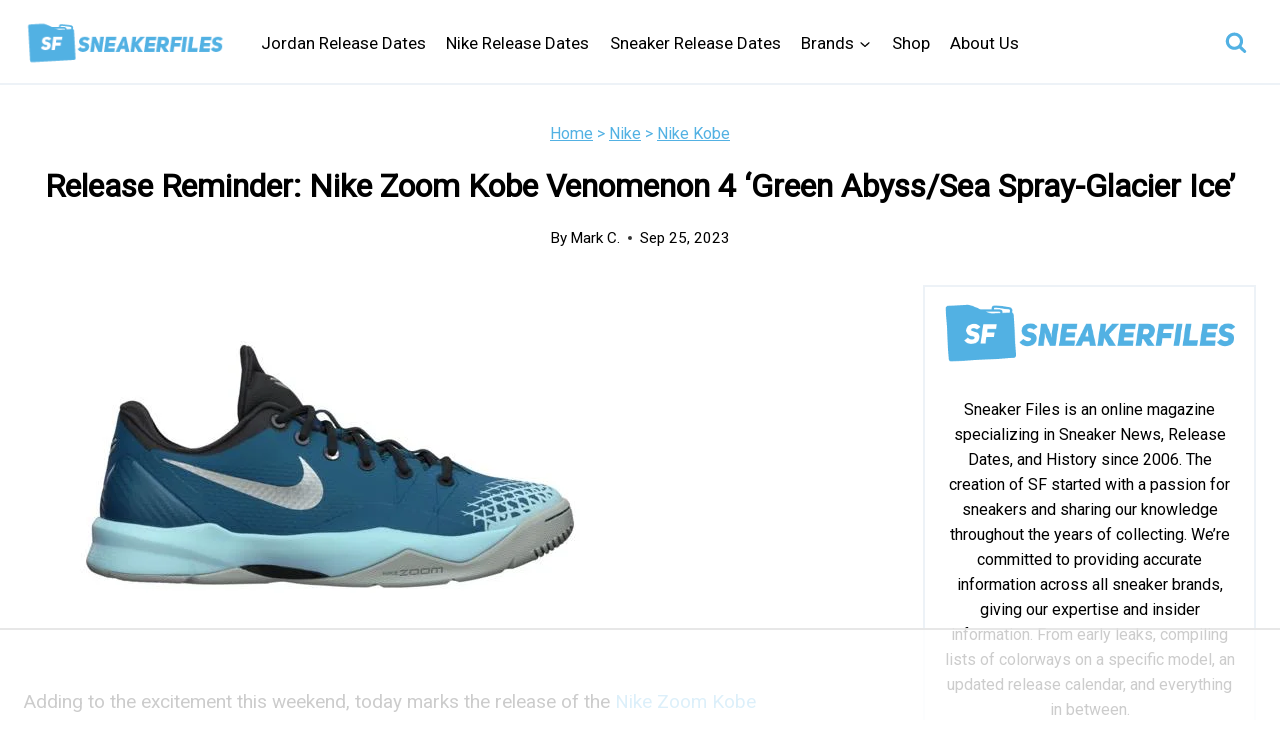

--- FILE ---
content_type: text/html
request_url: https://api.intentiq.com/profiles_engine/ProfilesEngineServlet?at=39&mi=10&dpi=936734067&pt=17&dpn=1&iiqidtype=2&iiqpcid=4b08c9f0-784e-4809-af6f-9e2bfafe794a&iiqpciddate=1768860229849&pcid=46cf16d6-ea2d-43d7-8b1c-70bdeb593d11&idtype=3&gdpr=0&japs=false&jaesc=0&jafc=0&jaensc=0&jsver=0.33&testGroup=A&source=pbjs&ABTestingConfigurationSource=group&abtg=A&vrref=https%3A%2F%2Fwww.sneakerfiles.com
body_size: 55
content:
{"abPercentage":97,"adt":1,"ct":2,"isOptedOut":false,"data":{"eids":[]},"dbsaved":"false","ls":true,"cttl":86400000,"abTestUuid":"g_4080bfad-4426-4a19-82cb-5b1f43b12d39","tc":9,"sid":-681242265}

--- FILE ---
content_type: text/html; charset=utf-8
request_url: https://www.google.com/recaptcha/api2/aframe
body_size: 266
content:
<!DOCTYPE HTML><html><head><meta http-equiv="content-type" content="text/html; charset=UTF-8"></head><body><script nonce="npEF26ZsdtNbTH04yfFwFA">/** Anti-fraud and anti-abuse applications only. See google.com/recaptcha */ try{var clients={'sodar':'https://pagead2.googlesyndication.com/pagead/sodar?'};window.addEventListener("message",function(a){try{if(a.source===window.parent){var b=JSON.parse(a.data);var c=clients[b['id']];if(c){var d=document.createElement('img');d.src=c+b['params']+'&rc='+(localStorage.getItem("rc::a")?sessionStorage.getItem("rc::b"):"");window.document.body.appendChild(d);sessionStorage.setItem("rc::e",parseInt(sessionStorage.getItem("rc::e")||0)+1);localStorage.setItem("rc::h",'1768860239671');}}}catch(b){}});window.parent.postMessage("_grecaptcha_ready", "*");}catch(b){}</script></body></html>

--- FILE ---
content_type: text/plain
request_url: https://rtb.openx.net/openrtbb/prebidjs
body_size: -228
content:
{"id":"124f197a-668b-4260-88b4-200455320d15","nbr":0}

--- FILE ---
content_type: text/plain
request_url: https://rtb.openx.net/openrtbb/prebidjs
body_size: -228
content:
{"id":"21268db9-dae7-4380-8464-12c2057ac29c","nbr":0}

--- FILE ---
content_type: text/plain
request_url: https://rtb.openx.net/openrtbb/prebidjs
body_size: -85
content:
{"id":"52aa5834-85ea-4058-a888-6ac6babee450","nbr":0}

--- FILE ---
content_type: text/plain
request_url: https://rtb.openx.net/openrtbb/prebidjs
body_size: -228
content:
{"id":"036c5883-585d-446a-98a5-2aa03601a721","nbr":0}

--- FILE ---
content_type: text/plain
request_url: https://rtb.openx.net/openrtbb/prebidjs
body_size: -228
content:
{"id":"ecacb19a-7393-46cc-a27b-3beb7e1471ca","nbr":0}

--- FILE ---
content_type: text/plain
request_url: https://rtb.openx.net/openrtbb/prebidjs
body_size: -228
content:
{"id":"1d0a59b3-6ac1-4198-83b4-bee84d588ca2","nbr":0}

--- FILE ---
content_type: text/plain; charset=utf-8
request_url: https://ads.adthrive.com/http-api/cv2
body_size: 12087
content:
{"om":["-1887486696798753024","-2240006365626029852","00eoh6e0","069bfc65-1a16-4b2e-a81a-558284c2170d","08189wfv","08298189wfv","08qi6o59","09118d8c-3557-4f49-baeb-291106f60d8e","0929829nj63","0929nj63","0RJBaLDmBmQ","0av741zl","0avwq2wa","0b0m8l4f","0cdd276e-30ef-46d9-b622-e005253a574e","0cpicd1q","0hly8ynw","0iyi1awv","0l4211251bbpm","0p7rptpw","0pycs8g7","0qo0m0qz","0qqb9a98","0r31j41j","0r6m6t7w","0sm4lr19","0uyv1734","1","1011_302_56651446","1011_302_56651538","1011_302_56651550","1011_302_56651580","1011_302_56652054","1011_302_57051366","1011_302_57055408","1011_302_57055555","1011_302_57055736","1011_302_57055970","1019_514444833","1028_8728253","10310289136970_462615155","10310289136970_462615833","10310289136970_462792722","10310289136970_462792978","10310289136970_579599993","10310289136970_594028899","10310289136970_594352012","10310289136970_686690145","10339421-5836009-0","10339426-5836008-0","1033_4827436","10797905","10812556","10877374","10ua7afe","110_576857699833602496","11142692","11212184","11421701","11472967","11509227","11526010","11526016","11560071","11641870","11837166","1185:1610326628","1185:1610326728","1185:1610326732","11896988","11928168","11928170","11928172","12010080","12010084","12010088","12151247","12174444","12219552","12219564","12219633","12219634","12441761","124843_8","124844_21","124848_7","124853_7","12491645","12491684","12552078","12850754","12850755","12850756","1453468","1512832d-2cf1-48a1-8974-64f018b66962","1610269202","1610326628","1610326728","1611092","16_553781221","16x7UEIxQu8","17_23391194","17_23391296","17_24104633","17_24104645","17_24104651","17_24104693","17_24104696","17_24104708","17_24104735","17_24632123","17_24683312","17_24683317","17_24683319","17_24696317","17_24696318","17_24696321","17_24696326","17_24696334","17_24696345","17_24766951","17_24766957","17_24766959","17_24766962","17_24766968","17_24766970","17_24766977","17_24766981","17_24766984","17_24766988","17_24767217","17_24767222","17_24767233","17_24767239","17_24767241","17_24767242","17_24767245","17_24767248","17_24767531","17_24767545","17_24767562","17c02ddb-05a2-4526-8129-6926d800982c","1834f5aa-6176-4ffb-b0ca-40394a648ea1","1891/84812","1891/84814","1dwefsfs","1p89hmtr","1zjn1epv","1zuc5d3f","1zx7wzcw","201672019","201735631","201735646","202430_200_EAAYACog7t9UKc5iyzOXBU.xMcbVRrAuHeIU5IyS9qdlP9IeJGUyBMfW1N0_","202430_200_EAAYACogIm3jX30jHExW.LZiMVanc.j-uV7dHZ7rh4K3PRdSnOAyBBuRK60_","202430_200_EAAYACogfp82etiOdza92P7KkqCzDPazG1s0NmTQfyLljZ.q7ScyBDr2wK8_","20421090_200_EAAYACogyy0RzHbkTBh30TNsrxZR28Ohi-3ey2rLnbQlrDDSVmQyBCEE070_","206_262592","206_501276","206_501420","206_549410","206_551337","2132:42375982","2132:42828302","2132:44129108","2132:44283562","2132:45327624","2132:45327630","2132:45596424","2132:45738982","2132:45871980","2132:45941257","2132:45999649","2132:45999652","2132:46038652","2132:46039090","2149:10868755","2149:12147059","2149:12151096","2149:12156461","2179:579593739337040696","2179:585139266317201118","2179:588366512778827143","2179:588463996220411211","2179:588837179414603875","2179:588969843258627169","2179:589318202881681006","2179:590157627360862445","2179:594033992319641821","222tsaq1","2249:581439030","2249:650628539","2249:657213025","2249:665899297429","2249:688592726","2249:688935337","2249:691914577","2249:691925891","2249:704061053","2249:704085924","226226132","2307:00eoh6e0","2307:0929nj63","2307:0b0m8l4f","2307:0hly8ynw","2307:0sm4lr19","2307:0uyv1734","2307:222tsaq1","2307:28u7c6ez","2307:2i8t2rx0","2307:2mokbgft","2307:35e0p0kr","2307:3o6augn1","2307:43jaxpr7","2307:45astvre","2307:4yevyu88","2307:53eajszx","2307:6uuea5j2","2307:74scwdnj","2307:76odrdws","2307:794di3me","2307:7cmeqmw8","2307:7ztkjhgq","2307:8fdfc014","2307:8orkh93v","2307:96srbype","2307:9krcxphu","2307:9nex8xyd","2307:9r15vock","2307:a566o9hb","2307:a7w365s6","2307:bj4kmsd6","2307:bjbhu0bk","2307:bkkzvxfz","2307:bu0fzuks","2307:c1hsjx06","2307:c2d7ypnt","2307:cki44jrm","2307:cv2huqwc","2307:dpjydwun","2307:ekv63n6v","2307:erdsqbfc","2307:f2u8e0cj","2307:fmmrtnw7","2307:fphs0z2t","2307:g749lgab","2307:hauz7f6h","2307:hc3zwvmz","2307:i4diz8fj","2307:j5l7lkp9","2307:jd035jgw","2307:jfh85vr4","2307:k28x0smd","2307:kecbwzbd","2307:khogx1r1","2307:kniwm2we","2307:l6b7c4hm","2307:ll8m2pwk","2307:lp37a2wq","2307:lu0m1szw","2307:mfsmf6ch","2307:mit1sryf","2307:np9yfx64","2307:nv5uhf1y","2307:ouycdkmq","2307:q0nt8p8d","2307:qchclse2","2307:qjfdr99f","2307:quk7w53j","2307:ralux098","2307:rifj41it","2307:rk5pkdan","2307:rnvjtx7r","2307:rup4bwce","2307:s2ahu2ae","2307:sk4ge5lf","2307:sslkianq","2307:tty470r7","2307:u2cc9kzv","2307:vb16gyzb","2307:vqqwz0z3","2307:w6xlb04q","2307:wt0wmo2s","2307:x59pvthe","2307:xe7etvhg","2307:z68m148x","2307:z8hcebyi","2307:zfexqyi5","2319_66419_9046626","23786238","23786257","238ba5f8-82e6-48d5-9eb9-c6d2b7e70c91","2409_15064_70_85445183","2409_15064_70_85808977","2409_15064_70_85808987","2409_15064_70_85808988","2409_15064_70_85809046","2409_25495_176_CR52092918","2409_25495_176_CR52092919","2409_25495_176_CR52092920","2409_25495_176_CR52092921","2409_25495_176_CR52092922","2409_25495_176_CR52092923","2409_25495_176_CR52092954","2409_25495_176_CR52092956","2409_25495_176_CR52092957","2409_25495_176_CR52092958","2409_25495_176_CR52092959","2409_25495_176_CR52150651","2409_25495_176_CR52153848","2409_25495_176_CR52153849","2409_25495_176_CR52175340","2409_25495_176_CR52178314","2409_25495_176_CR52178315","2409_25495_176_CR52178316","2409_25495_176_CR52186411","2409_25495_176_CR52188001","244435194","24598434","246453835","24694809","24732878","25048614","25048620","25_0l51bbpm","25_34tgtmqk","25_52qaclee","25_53v6aquw","25_87z6cimm","25_a1rkyh5o","25_bukxj5lt","25_cfnass1q","25_ctfvpw6w","25_fdos2pfx","25_fernzpfb","25_oiltskn6","25_sgaw7i5o","25_utberk8n","25_ynwg50ce","26210676","262592","2662_200562_8166422","2662_200562_8166427","2662_200562_8168475","2662_200562_8168520","2662_200562_8168537","2662_200562_8168586","2662_200562_8172720","2662_200562_8172724","2662_200562_8172741","2662_200562_8182931","2662_200562_8182933","2662_200562_8182952","2676:85480675","2676:85658619","2676:85802278","2676:85802280","2676:85807294","2676:85807305","2676:85807307","2676:85807308","2676:85807309","2676:85807318","2676:85807320","2676:85807335","2676:85807340","2676:85807343","2676:85807351","2676:86739554","2676:86739604","2676:86739708","2676:86894914","2709prc8","2711_64_12151096","2711_64_12151247","2711_64_12156461","2711_64_12160736","2715_9888_262592","2715_9888_542392","2760:176_CR52175340","2760:176_CR52190519","28925636","28929686","28933536","28u7c6ez","2939971","29402249","29414696","29414711","29414845","2974:8028046","2974:8166422","2974:8166427","2974:8168473","2974:8168475","2974:8168476","2974:8168479","2974:8168483","2974:8168537","2974:8168539","2974:8168540","2974:8168586","2974:8172725","2974:8172728","2974:8172738","2974:8172741","2974:8182933","29_695879908","29_695879924","29_696964702","2_206_554462","2_206_554472","2aqtjf3t","2eybxjpm","2f64fa45-4b94-458e-bdb6-cdb0627e0781","2fvr2ne7","2h298dl0sv1","2hdl0sv1","2i8t2rx0","2mokbgft","2qbp7g0b","2v2984qwpp9","2xlub49u","2yya934z","3018/8e73f1d5bcd44396bdd6b182c9956da9","3018/ee16719de4dbab0f5e19923cc86b3a22","3018/f8b80834e6ae612151953821a0a256ec","306_24104666","306_24104702","306_24696317","306_24696334","306_24732878","306_24766970","306_24766981","306_24767241","308_125203_15","308_125204_11","31334462","318294159","31qdo7ks","32288936","32j56hnc","33419345","33476571","33604508","33604871","33605023","33608612","33609357","33627671","33639785","34182009","3490:CR52092918","3490:CR52092920","3490:CR52092921","3490:CR52092923","3490:CR52178316","3490:CR52212685","3490:CR52212688","3490:CR52223710","3490:CR52223725","35e0p0kr","3658_136236_fphs0z2t","3658_138741_T26317748","3658_138741_T26317759","3658_15032_7ztkjhgq","3658_15032_bkkzvxfz","3658_15066_l6b7c4hm","3658_15106_jfh85vr4","3658_154624_z68m148x","3658_15866_96srbype","3658_203382_vtri9xns","3658_204350_vqqwz0z3","3658_22898_T26278394","3658_229286_kniwm2we","3658_582283_xe7etvhg","3658_603555_bj4kmsd6","3658_645323_q0nt8p8d","3658_67113_l2zwpdg7","3658_67113_rk5pkdan","3658_94590_T26225265","36_46_11063302","36_46_11125455","36_46_11472967","36_46_12151247","36_46_12156461","36_46_12160736","3702_139777_24765456","3702_139777_24765460","3702_139777_24765461","3702_139777_24765466","3702_139777_24765477","3702_139777_24765481","3702_139777_24765483","3702_139777_24765484","3702_139777_24765488","3702_139777_24765499","3702_139777_24765546","37250131","374749659","381513943572","38345500","39303318","39350186","39364467","3LMBEkP-wis","3g3rp3bd","3gmittbc","3gmymj0g","3irzr1uu","3o6augn1","3tkh4kx1","3v2n6fcp","3x7t8epg","4083IP31KS13kontrolfreek_530d1","409_189392","409_189398","409_189409","409_192548","409_192565","409_216326","409_216364","409_216366","409_216386","409_216387","409_216392","409_216396","409_216397","409_216398","409_216406","409_216416","409_216418","409_216426","409_216504","409_216506","409_220151","409_223589","409_223599","409_223603","409_225977","409_225978","409_225982","409_225987","409_225988","409_225990","409_226312","409_226314","409_226322","409_226324","409_226326","409_226336","409_226342","409_226346","409_226351","409_226352","409_226354","409_226364","409_226366","409_226372","409_226376","409_227223","409_227224","409_227226","409_227235","409_227239","409_227260","409_228064","409_228065","409_228070","409_228115","409_228351","409_228354","409_228356","409_228358","409_228362","409_228363","409_228367","409_228370","409_228371","409_228373","409_228378","409_228380","409_228385","409_230727","409_230728","409_230737","415631156","42146048","42167227","42569692","42604842","43919974","43919984","43919985","43919986","439246469228","43a7ptxe","43ij8vfd","43jaxpr7","45327624","45327630","45738982","45871980","458901553568","45919811","45999649","45astvre","46036511","46039502","46039965","46088235","47192068","481703827","485027845327","48574716","48575963","48579735","48700649","48739106","48877306","48a233d4-4328-44c1-add3-986bcc411c72","49039749","49065887","49123013","4941614","4941618","4947806","4972640","4aqwokyz","4fk9nxse","4qks9viz","4qxmmgd2","4ti9im0s","501276","501420","501_76_fa236cca-ca9a-4bf2-9378-bb88660c2c0e","50447579","50479792","51334788","51372355","521_425_203499","521_425_203500","521_425_203501","521_425_203502","521_425_203504","521_425_203505","521_425_203506","521_425_203508","521_425_203509","521_425_203511","521_425_203513","521_425_203514","521_425_203515","521_425_203516","521_425_203517","521_425_203518","521_425_203519","521_425_203522","521_425_203523","521_425_203524","521_425_203525","521_425_203526","521_425_203529","521_425_203530","521_425_203534","521_425_203535","521_425_203536","521_425_203538","521_425_203539","521_425_203540","521_425_203541","521_425_203542","521_425_203543","521_425_203544","521_425_203546","521_425_203609","521_425_203611","521_425_203614","521_425_203615","521_425_203617","521_425_203618","521_425_203620","521_425_203621","521_425_203623","521_425_203624","521_425_203631","521_425_203632","521_425_203633","521_425_203634","521_425_203635","521_425_203636","521_425_203638","521_425_203639","521_425_203641","521_425_203644","521_425_203645","521_425_203647","521_425_203648","521_425_203651","521_425_203653","521_425_203655","521_425_203657","521_425_203659","521_425_203660","521_425_203663","521_425_203665","521_425_203668","521_425_203669","521_425_203671","521_425_203672","521_425_203674","521_425_203675","521_425_203677","521_425_203678","521_425_203680","521_425_203681","521_425_203683","521_425_203686","521_425_203687","521_425_203689","521_425_203691","521_425_203692","521_425_203693","521_425_203695","521_425_203696","521_425_203698","521_425_203699","521_425_203700","521_425_203701","521_425_203702","521_425_203703","521_425_203705","521_425_203706","521_425_203707","521_425_203708","521_425_203709","521_425_203710","521_425_203711","521_425_203712","521_425_203713","521_425_203714","521_425_203715","521_425_203717","521_425_203718","521_425_203720","521_425_203723","521_425_203726","521_425_203728","521_425_203729","521_425_203730","521_425_203731","521_425_203732","521_425_203733","521_425_203735","521_425_203736","521_425_203738","521_425_203739","521_425_203740","521_425_203741","521_425_203742","521_425_203743","521_425_203744","521_425_203745","521_425_203747","521_425_203863","521_425_203864","521_425_203865","521_425_203866","521_425_203867","521_425_203868","521_425_203871","521_425_203877","521_425_203878","521_425_203879","521_425_203880","521_425_203882","521_425_203884","521_425_203885","521_425_203887","521_425_203890","521_425_203892","521_425_203893","521_425_203894","521_425_203896","521_425_203897","521_425_203898","521_425_203900","521_425_203901","521_425_203905","521_425_203906","521_425_203907","521_425_203908","521_425_203909","521_425_203912","521_425_203913","521_425_203915","521_425_203916","521_425_203917","521_425_203918","521_425_203920","521_425_203921","521_425_203924","521_425_203926","521_425_203928","521_425_203929","521_425_203932","521_425_203933","521_425_203934","521_425_203935","521_425_203936","521_425_203937","521_425_203938","521_425_203939","521_425_203940","521_425_203941","521_425_203943","521_425_203945","521_425_203946","521_425_203947","521_425_203948","521_425_203950","521_425_203952","521_425_203956","521_425_203959","521_425_203961","521_425_203963","521_425_203965","521_425_203967","521_425_203968","521_425_203969","521_425_203970","521_425_203973","521_425_203975","521_425_203976","521_425_203977","521_425_203978","521_425_203982","52322104","529116283156","5316_139700_0156cb47-e633-4761-a0c6-0a21f4e0cf6d","5316_139700_0645a052-1590-4f5d-b2c7-0a8448cf319a","5316_139700_16d52f38-95b7-429d-a887-fab1209423bb","5316_139700_5101955d-c12a-4555-89c2-be2d86835007","5316_139700_685f4df0-bcec-4811-8d09-c71b4dff2f32","5316_139700_6aefc6d3-264a-439b-b013-75aa5c48e883","5316_139700_6c959581-703e-4900-a4be-657acf4c3182","5316_139700_87802704-bd5f-4076-a40b-71f359b6d7bf","5316_139700_90aab27a-4370-4a9f-a14a-99d421f43bcf","5316_139700_ae41c18c-a00c-4440-80fa-2038ea8b78cb","5316_139700_af6bd248-efcd-483e-b6e6-148c4b7b9c8a","5316_139700_bd0b86af-29f5-418b-9bb4-3aa99ec783bd","5316_139700_cebab8a3-849f-4c71-9204-2195b7691600","5316_139700_dc9214ed-70d3-4b6b-a90b-ca34142b3108","5316_139700_de0a26f2-c9e8-45e5-9ac3-efb5f9064703","5316_139700_e3299175-652d-4539-b65f-7e468b378aea","5316_139700_ed348a34-02ad-403e-b9e0-10d36c592a09","5316_139700_f7be6964-9ad4-40ba-a38a-55794e229d11","53424250","53601589","53647507","53osz248","53v6aquw","542854698","54539649","549410","54u8rpkf","55092222","5510:2i8t2rx0","5510:7ztkjhgq","5510:cymho2zs","5510:jfh85vr4","5510:l6b7c4hm","5510:ouycdkmq","5510:quk7w53j","5510:uk9x4xmh","5510:x3nl5llg","55116643","55167461","5526539211","5532:553781220","5532:553781221","5532:553782314","55344524","553458","553781220","553781221","553781814","553799","553802","553950","554443","554460","554462","554470","555_165_784880274628","5563_66529_OADD2.10239395032611_1MW8PI9WDY5JEJ7HC","5563_66529_OADD2.1316115555006003_1IJZSHRZK43DPWP","5563_66529_OADD2.1327110671252317_1JDZ0NYS67H38Y3","5563_66529_OADD2.7216038222963_163X1V9GDJK1NZYZXG","5563_66529_OADD2.7284327918174_12Y1U75B86F3AUS27T","5563_66529_OADD2.7284328140867_1QMTXCF8RUAKUSV9ZP","5563_66529_OADD2.7284328163393_196P936VYRAEYC7IJY","5563_66529_OADD2.7353040902703_13KLDS4Y16XT0RE5IS","5563_66529_OADD2.7353040902704_12VHHVEFFXH8OJ4LUR","5563_66529_OADD2.7353040903008_12R0JVJY7L8LZ42RWN","5563_66529_OADD2.7353043681733_1CTKQ7RI7E0NJH0GJ0","5563_66529_OADD2.7353083169082_14CHQFJEGBEH1W68BV","5563_66529_OADD2.7353135342693_1BS2OU32JMDL1HFQA4","5563_66529_OADD2.7353139434756_1NZECY4JOV19SLM7Y9","5563_66529_OAIP.104c050e6928e9b8c130fc4a2b7ed0ac","5563_66529_OAIP.1a822c5c9d55f8c9ff283b44f36f01c3","5563_66529_OAIP.1c76eaab97db85bd36938f82604fa570","5563_66529_OAIP.2bcbe0ac676aedfd4796eb1c1b23f62f","5563_66529_OAIP.2c491a4416a76ca52d8e7f4c56308e31","5563_66529_OAIP.4d6d464aff0c47f3610f6841bcebd7f0","5563_66529_OAIP.7139dd6524c85e94ad15863e778f376a","5563_66529_OAIP.7aec299167a4d7210bbb2a39ff48f1a8","5563_66529_OAIP.b68940c0fa12561ebd4bcaf0bb889ff9","55726194","55728726","55763523","55766457","557_409_216362","557_409_216366","557_409_216396","557_409_216606","557_409_220139","557_409_220149","557_409_220159","557_409_220169","557_409_220171","557_409_220333","557_409_220343","557_409_220344","557_409_220354","557_409_220364","557_409_223589","557_409_223593","557_409_225988","557_409_225992","557_409_226309","557_409_226311","557_409_226312","557_409_228055","557_409_228064","557_409_228065","557_409_228077","557_409_228105","557_409_228349","557_409_228354","557_409_228363","557_409_228370","557_409_230714","557_409_230729","557_409_235268","557_409_235543","558_93_bkkzvxfz","558_93_cv2huqwc","558_93_i4diz8fj","558_93_vqccoh59","558_93_x3nl5llg","55965333","56018481","560_74_18236270","560_74_18268080","560_74_18268083","561282405","5626536529","5626560399","56341213","5636:12023788","56619923","56632487","56635908","56635945","5670:8168539","5670:8168581","56794606","56824595","5700:553781220","570717366","5726591299","5726594343","576007237","579121053608376283","579724622","58117332","58310259131_553781220","58310259131_553781221","58310259131_553781814","589318202881681006","58ae6259-d206-453a-8f0b-cf90786e416a","58c05102-0c57-4e97-936a-7e82bf119479","59751535","59751572","59873208","59873222","59873223","59873224","59873227","59873228","59873230","5989_1799740_704067611","5989_1799740_704085924","5989_84349_553781220","5989_84349_553781814","5989_91771_694099967","5989_91771_703975757","5auirdnp","5da173fd-34a1-4456-a7f1-f5f7888f9571","5ia3jbdy","5iujftaz","5nes216g","6026500985","6026574625","60360546","60398509","60485583","605367469","60618611","60636308","60810341","609577512","60f5a06w","61085224","61174500","61174505","61210719","613049226","613344ix","61417942","618576351","618653722","618876699","618980679","61900466","619089559","61916211","61916223","61916225","61916227","61916229","61916233","61916243","61932920","61932925","61932933","61932948","61932957","62019681","62187798","6226505231","6226505239","6226508011","6226522291","6226534255","6250_66552_1028360416","6250_66552_1112688573","6250_66552_1112888883","6250_66552_1114985353","62667314","627225143","627227759","627290883","627301267","627309156","627309159","627506494","627506662","62799585","628015148","628086965","628153053","628222860","628223277","628360579","628360582","628444256","628444259","628444262","628444349","628444433","628444439","628456307","628456310","628456313","628456379","628456382","628456391","628622163","628622166","628622172","628622175","628622178","628622241","628622244","628622247","628622250","628683371","628687043","628687157","628687460","628687463","628789927","628803013","628841673","628990952","629007394","629009180","629167998","629168001","629168010","629168565","629171196","629171202","629255550","629350437","62946736","62946743","629488423","62949920","629525205","62977989","62978285","62978299","62980383","62980385","62981075","629817930","62981822","62987257","629984747","630137823","63047267","63068378","63084758","6365_61796_729220897126","6365_61796_742174851279","6365_61796_762912454049","6365_61796_784844652399","6365_61796_784880263591","6365_61796_784880274628","6365_61796_784880274955","6365_61796_784880275132","6365_61796_784880275336","6365_61796_784880275657","6365_61796_784971491009","6365_61796_785326944429","6365_61796_785326944648","6365_61796_785451798380","6365_61796_785452881104","6365_61796_787899938824","6365_61796_787899938827","6365_61796_788601787114","6365_61796_790586041893","6365_61796_790703534105","6365_61796_790703534138","6365_61796_791179284394","6365_61796_792723155707","6365_61796_793303452475","6365_61796_793381067213","64370b31-57fb-4867-a8cb-112ebf169cd8","64fde393-a4ec-4b03-9fe7-33536c2d1e4f","651637446","651637459","651637461","651637462","6547_67916_2tAlke8JLD8Img5YutVv","6547_67916_tD50Pr6QnWnc3LtGiIz0","659216891404","668547445","668547507","679271132","67swazxr","680_99480_685190485","680_99480_685191118","680_99480_695879922","680_99480_700109379","680_99480_700109389","680_99480_700109391","680_99480_700109393","680_99480_706701948","688070999","688078501","689225971","690_99485_1610326628","690_99485_1610326728","692195974","695779729","695879864","695879872","695879875","695879889","695879895","695879898","695879901","695879908","695879935","696314600","696504971","697189859","697189861","697189873","697189874","697189882","697189885","697189892","697189907","697189924","697189927","697189949","697189965","697189970","697189971","697189985","697189989","697189993","697189994","697189999","697190006","697190010","697190012","697190037","697190041","697190042","697190050","697190072","697190094","697453738","697525780","697525781","697525791","697525793","697525795","697525805","697525808","697525824","697525832","697876985","697876988","697876994","697876997","697876998","697876999","697877001","697893112","697893592","697893617","698496780","699183155","699812857","699813340","6b58cd5b-6cca-4032-9de9-9d9a9d1e3fa7","6cb9444c-2353-4ebc-91e9-b626d0b9080e","6hye09n0","6mj57yc0","6mrds7pc","6p39oadw","6rbncy53","6uuea5j2","6vk2t4x3","6zt4aowl","700109383","700109389","700109391","701148304","701278088","702759176","702759441","702759484","702834487","702924175","703651577","704475727","704890558","704890663","705161643","705910927","706701948","70_85472803","70_85472806","70_85954449","70_85954450","70_86083199","70_86698138","70_86698347","713541940972","722839542471","725271087996","725307736711","730465715401","735020499507","7354_111700_86509222","7354_111700_86509226","7354_138543_85445145","7354_138543_85445179","7354_138543_85445183","7354_138543_85807343","7354_138543_85809016","7354_138543_85809022","74243_74_18268030","74243_74_18268080","74243_74_18268083","74987684","74987692","74_18268029","74_462792722","74scwdnj","767866825418","76if326v","7732580","786935973586","787024894681","78827816","78827824","790703534069","790703534108","79096172","79096173","794di3me","7969_149355_41269682","7969_149355_44283562","7969_149355_45327624","7969_149355_45737946","7969_149355_45738982","7969_149355_45871980","7969_149355_45941257","7969_149355_45999649","7969_149355_46036736","7969_149355_46039502","7cmeqmw8","7edf55f8-cdf7-448c-8c9f-b7443e1fa115","7fc6xgyo","7qIE6HPltrY","7qevw67b","7u3dpqk1","7vlmjnq0","7xb3th35","80070448","80072821","805nc8dt","80ec5mhd","8125760","8152859","8152878","8152879","8166422","8166427","8168473","8168475","8168539","8168540","8172732","8172734","8172740","8172741","821i184r","82286843","8341_230731_579593739337040696","8341_230731_585139266317201118","8341_230731_587183202622605216","8341_230731_588366512778827143","8341_230731_588463996220411211","8341_230731_588837179414603875","8341_230731_588969843258627169","8341_230731_589318202881681006","8341_230731_590157627360862445","8341_230731_591283456202345442","8341_230731_594033992319641821","83443883","83447657","84578144","85661854","85672712","85943196","85943199","85954255","85954450","86509222","86509226","86509229","86698455","86894914","87z6cimm","88795da1-d3f3-4edb-9062-22fa1aae5e6b","8968064","8fdfc014","8hezw6rl","8i63s069","9046626","9057/0328842c8f1d017570ede5c97267f40d","9057/211d1f0fa71d1a58cabee51f2180e38f","90_12040150","90_12219558","90_12219562","90_12219631","90_12219634","90_12441745","90_12441747","90_12452427","90_12491667","90_12491684","90_12850756","918ec234-8a67-4b29-90c1-6939cbef5335","91950635","91950638","91950640","91950664","91950666","91950668","91950689","92071e2a-ac72-42f3-8469-49d28caf4cbb","93_00eoh6e0","9598343","95bjudek","96srbype","97_8152878","97_8152879","97fzsz2a","98xzy0ek","9cv2cppz","9d8acb89-0597-408a-aa42-c1eec06a9466","9hvvrknh","9i298wofk47","9nex8xyd","9r15vock","9rvsrrn1","9t6gmxuz","Dt9tkFgPbK0","FC8Gv9lZIb0","Fr6ZACsoGJI","HFN_IsGowZU","J0oHAwAc5lQ","JK8rCq1Svp0","JshEK9CJfeM","K7aW6-W4pKA","LQVfri5Y2Fs","M2E0EqQEzu0","OEo5YGNlFwU","R7OMOvHTNVM","TkIfjsDlbGU","YM34v0D1p1g","YlnVIl2d84o","a0oxacu8","a4c413e1-22dd-43b6-bdfe-ebb8d23b500b","a51be0b0-ad59-4500-a718-c2fc739772a3","a566o9hb","a78a659e-e196-485e-b359-d3bc36eed4d8","a7w365s6","a9gy0zdv","aYEy4bDVcvU","af3c7d3d-418c-4039-837a-8c758b71c24e","aff316a3-25ca-45ab-9e63-6287f1a58085","ag5h5euo","ah4nv6ui","ajnkkyp6","axw5pt53","b3sqze11","b41rck4a","b90cwbcd","be4hm1i2","be7440c2-129e-4719-81c5-45aa4922d23a","bea69277-76d4-4db9-9bb7-a7a4d8bebb50","bhcgvwxj","bj4kmsd6","bjbhu0bk","bk298kzvxfz","bkkzvxfz","bmvwlypm","bpecuyjx","bpwmigtk","bu0fzuks","bzp9la1n","c-Mh5kLIzow","c1hsjx06","c25t9p0u","c2d7ypnt","c7i6r1q4","cd29840m5wq","cd40m5wq","ce7bo7ga","cegbqxs1","cki44jrm","ckjf5xr6","cpn7gwek","cqant14y","cr-1fghe68cubwe","cr-8ku72n5v39rgv2","cr-97pzzgzrubqk","cr-98qyxd8vubqk","cr-98qyxf3wubqk","cr-98ru5j2tu8rm","cr-98ru5j2tu9xg","cr-98ru5j2tubxf","cr-98t2xj5wubxf","cr-98t2xj7wu8rm","cr-98t2xj7wubxf","cr-98uyyd7xubxf","cr-98uyyd8vubxf","cr-98xywk4tu9xg","cr-98xywk4vu8rm","cr-98xywk4vubxf","cr-9cqtwg2w2brhwz","cr-9hxzbqc08jrgv2","cr-Bitc7n_p9iw__vat__49i_k_6v6_h_jce2vj5h_9v3kalhnq","cr-Bitc7n_p9iw__vat__49i_k_6v6_h_jce2vj5h_G0l9Rdjrj","cr-Bitc7n_p9iw__vat__49i_k_6v6_h_jce2vj5h_KnXNU4yjl","cr-Bitc7n_p9iw__vat__49i_k_6v6_h_jce2vj5h_Sky0Cdjrj","cr-Bitc7n_p9iw__vat__49i_k_6v6_h_jce2vj5h_ZUFnU4yjl","cr-Bitc7n_p9iw__vat__49i_k_6v6_h_jce2vj5h_zKxG6djrj","cr-Bitc7n_p9iw__vat__49i_k_6v6_h_jce2vm6d_U5356gokm","cr-a9s2xf1tubwj","cr-a9s2xf8vubwj","cr-a9s2xgzrubwj","cr-aaqt0j2subwj","cr-aaqt0j5vubwj","cr-aaqt0j7wubwj","cr-aaqt0j8subwj","cr-aaqt0k1vubwj","cr-aav1zf7tubwj","cr-aav1zg0qubwj","cr-aav1zg0rubwj","cr-aav1zg0yubwj","cr-aav22g0wubwj","cr-aav22g1pubwj","cr-aav22g1xubwj","cr-aav22g2tubwj","cr-aav22g2wubwj","cr-aavwye1subwj","cr-aavwye1uubwj","cr-aawz1h7subwj","cr-aawz2m3subwj","cr-aawz2m3vubwj","cr-aawz2m4pubwj","cr-aawz2m4vubwj","cr-aawz2m4yubwj","cr-aawz2m5xubwj","cr-aawz2m6pubwj","cr-aawz2m6wubwj","cr-aawz2m7uubwj","cr-aawz2m7xubwj","cr-aawz3f0pubwj","cr-aawz3f0uubwj","cr-aawz3f0wubwj","cr-aawz3f1rubwj","cr-aawz3f1yubwj","cr-aawz3f2subwj","cr-aawz3f2tubwj","cr-aawz3f3qubwj","cr-aawz3f3uubwj","cr-aawz3f3xubwj","cr-aawz3f4uubwj","cr-aawz3f4wubwj","cr-aawz3i2tubwj","cr-aawz3i2xubwj","cr-aawz3i5pubwj","cr-aawz3i5rubwj","cr-aepqm9vqubxe","cr-bai9pzp9ubwe","cr-dbs04e1rt7tmu","cr-g7wv3g0qvft","cr-h6q46o706lrgv2","cr-j608wonbubxe","cr-k1raq3v1ubwe","cr-k76lfazvu9vd","cr-kz4ol95lu9vd","cr-kz4ol95lubwe","cr-rl6118qtuatj","cr-sk1vaer4u9vd","cr-sk1vaer4ubwe","cr-wm8psj6gu9vd","cv2982huqwc","cv2huqwc","cymho2zs","czt3qxxp","d8298ijy7f2","d8ijy7f2","daw00eve","dd0e3196-c30d-48a5-aa73-7b86e3e8dd7a","ddd2k10l","de66hk0y","dea7uaiq","df9ec708-62fc-4348-bfd5-f2290e1d968f","dft15s69","dg2WmFvzosE","dhd27ung","dif1fgsg","dlhzctga","dpjydwun","dt298tupnse","dttupnse","dwghal43","e0z9bgr8","e1a2wlmi","e2c76his","e38qsvko","e77ee207-2341-48a7-8afe-c37f3b270aa2","earzet4w","eb9vjo1r","ed2985kozku","ekocpzhh","ekv63n6v","emgupcal","erdsqbfc","extremereach_creative_76559239","f0u03q6w","f2e89721-62fe-4565-8937-453c2d657368","f2u8e0cj","f3craufm","f46gq7cs","f4d9b8c7-d5d3-4259-8679-f8b1a165676e","f66cc695-00f6-4277-944a-24f8e7003ee0","f9298zmsi7x","f9zmsi7x","fT734iSJDrI","faia6gj7","fcn2zae1","fde1r3pi","fdos2pfx","fdujxvyb","feueU8m1y4Y","fjp0ceax","fmmrtnw7","fp298hs0z2t","fphs0z2t","ft79er7MHcU","fw298po5wab","g2ozgyf2","g33ctchk","g3tr58j9","g4iapksj","g529811rwow","g6418f73","g749lgab","g7t6s6ge","ge4000vb","ge4kwk32","gg1g7qzq","gjzld5ne","gnm8sidp","gvotpm74","gyli6xth","h0cw921b","h32sew6s","h5298p8x4yp","h829828fwf4","h9sd3inc","hPuTdMDQS5M","hauz7f6h","hc3zwvmz","heb21q1u","heyp82hb","hf9ak5dg","hf9btnbz","hkxtc1wk","hq1lgid0","hu2988cf63l","hxxrc6st","hzonbdnu","i2aglcoy","i4298diz8fj","i4diz8fj","i776wjt4","i7sov9ry","i8q65k6g","i90isgt0","i9b8es34","ia298qttatc","iaqttatc","id2edyhf","il4akcvq","in3ciix5","itaqmlds","j39smngx","j4r0agpc","j5j8jiab","jci9uj40","jd035jgw","jfh85vr4","jo298x7do5h","jonxsolf","k22988x0smd","k28x0smd","k6298n08fc0","kaojko3j","ke298clz3yy","kecbwzbd","kgqovbkw","kirpdbip","kk5768bd","kn298iwm2we","kniwm2we","kpqczbyg","ksrdc5dk","kv2blzf2","kxcowe3b","l2j3rq3s","l2zwpdg7","l9xck988","lc298408s2k","lc408s2k","ldv3iy6n","ljai1zni","ll8m2pwk","llejctn7","lp37a2wq","lqik9cb3","lu0m1szw","lvx7l0us","lz23iixx","m3wzasds","m4298xt6ckm","m4xt6ckm","m9tz4e6u","mfsmf6ch","min949in","mk19vci9","mmczbw1f","mmr74uc4","mnzinbrt","mrhupw06","mtsc0nih","mwwkdj9h","n3egwnq7","n4juaqai","n9xxyakp","nDEslD5DCrE","nc40urjq","nfucnkws","np9yfx64","nrlkfmof","nrs1hc5n","nv0uqrqm","nv5uhf1y","o5298xj653n","o5xj653n","o705c5j6","oc298zmkbuu","ocnesxs5","oe31iwxh","ofoon6ir","okem47bb","ot91zbhz","ouycdkmq","oveppo2h","ox6po8bg","oxs5exf6","oy3b9yzx","oz3ry6sr","ozdii3rw","pi2986u4hm4","pi6u4hm4","piwneqqj","plth4l1a","ppvl1dzu","prcz3msg","prq4f8da","pvu20l8t","q0298nt8p8d","q0nt8p8d","q79txt07","q9plh3qd","qM1pWMu_Q2s","qaoxvuy4","qbnLmOq5mpE","qchclse2","qeds4xMFyQE","qen3mj4l","qffuo3l3","qjfdr99f","qjinld2m","qmagv9lr","qqvgscdx","quk7w53j","r3298co354x","r3co354x","r68ur1og","r8esj0oh","ralux098","rcfcy8ae","riaslz7g","rk5pkdan","rmttmrq8","rrlikvt1","rup4bwce","rxj4b6nw","s2ahu2ae","s42om3j4","s4s41bit","s6pbymn9","s9kmbxbp","sbvvgh1f","sd29844zwsa","sdodmuod","sgaw7i5o","sk4ge5lf","soyitx9g","sslkianq","st298jmll2q","sttgj0wj","t2298dlmwva","t2dlmwva","t4zab46q","t5kb9pme","t62989sf2tp","t69sf2tp","t7jqyl3m","t8wo6x3o","ta3n09df","tsf8xzNEHyI","tt298vuqq7b","ttvuqq7b","tvhhxsdx","u2cc9kzv","u30fsj32","u3i8n6ef","u6298m6v3bh","u6m6v3bh","u7863qng","udke8iyu","uf421121w5du5","ugc9d8bu","uhebin5g","uip3qtm9","uk9x4xmh","uq0uwbbh","ut42112berk8n","utberk8n","uz8dk676","v3xdjj0n","v4rfqxto","v6jdn8gd","v8qs0spo","v9k6m2b0","vCc_ZoB9XiI","vfo7fqya","vkqnyng8","vnZcrDD2Vd0","vosqszns","vqccoh59","vqqwz0z3","vtri9xns","w15c67ad","w5et7cv9","w82ynfkl","w9lu3v5o","wFBPTWkXhX8","wOV6eUJmQUo","waryafvp","wgs30pcg","wix9gxm5","wn2a3vit","wt0wmo2s","wu5qr81l","x0lqqmvd","x3nl5llg","x420t9me","x4jo7a5v","x59pvthe","xdaezn6y","xe2987etvhg","xe7etvhg","xm7xmowz","xtxa8s2d","xwhet1qh","xx9kuv4a","xz6af56d","y51tr986","y8tdszlh","yl0m4qvg","yl9likui","yo6tydde","yq5t5meg","yxvw3how","yy10h45c","z68m148x","z8298p3j18i","z8hcebyi","z8p3j18i","zaiy3lqy","zfexqyi5","ziox91q0","zmri9v9c","zpm9ltrh","zvdz58bk","7979132","7979135"],"pmp":[],"adomains":["1md.org","a4g.com","about.bugmd.com","acelauncher.com","adameve.com","adelion.com","adp3.net","advenuedsp.com","aibidauction.com","aibidsrv.com","akusoli.com","allofmpls.org","arkeero.net","ato.mx","avazutracking.net","avid-ad-server.com","avid-adserver.com","avidadserver.com","aztracking.net","bc-sys.com","bcc-ads.com","bidderrtb.com","bidscube.com","bizzclick.com","bkserving.com","bksn.se","brightmountainads.com","bucksense.io","bugmd.com","ca.iqos.com","capitaloneshopping.com","cdn.dsptr.com","clarifion.com","clean.peebuster.com","cotosen.com","cs.money","cwkuki.com","dallasnews.com","dcntr-ads.com","decenterads.com","derila-ergo.com","dhgate.com","dhs.gov","digitaladsystems.com","displate.com","doyour.bid","dspbox.io","envisionx.co","ezmob.com","fla-keys.com","fmlabsonline.com","g123.jp","g2trk.com","gadgetslaboratory.com","gadmobe.com","getbugmd.com","goodtoknowthis.com","gov.il","grosvenorcasinos.com","guard.io","hero-wars.com","holts.com","howto5.io","http://bookstofilm.com/","http://countingmypennies.com/","http://fabpop.net/","http://folkaly.com/","http://gameswaka.com/","http://gowdr.com/","http://gratefulfinance.com/","http://outliermodel.com/","http://profitor.com/","http://tenfactorialrocks.com/","http://vovviral.com/","https://instantbuzz.net/","https://www.royalcaribbean.com/","ice.gov","imprdom.com","justanswer.com","liverrenew.com","longhornsnuff.com","lovehoney.com","lowerjointpain.com","lymphsystemsupport.com","meccabingo.com","media-servers.net","medimops.de","miniretornaveis.com","mobuppsrtb.com","motionspots.com","mygrizzly.com","myiq.com","myrocky.ca","national-lottery.co.uk","nbliver360.com","ndc.ajillionmax.com","nibblr-ai.com","niutux.com","nordicspirit.co.uk","notify.nuviad.com","notify.oxonux.com","own-imp.vrtzads.com","paperela.com","paradisestays.site","parasiterelief.com","peta.org","pfm.ninja","photoshelter.com","pixel.metanetwork.mobi","pixel.valo.ai","plannedparenthood.org","plf1.net","plt7.com","pltfrm.click","printwithwave.co","privacymodeweb.com","rangeusa.com","readywind.com","reklambids.com","ri.psdwc.com","royalcaribbean.com","royalcaribbean.com.au","rtb-adeclipse.io","rtb-direct.com","rtb.adx1.com","rtb.kds.media","rtb.reklambid.com","rtb.reklamdsp.com","rtb.rklmstr.com","rtbadtrading.com","rtbsbengine.com","rtbtradein.com","saba.com.mx","safevirus.info","securevid.co","seedtag.com","servedby.revive-adserver.net","shift.com","simple.life","smrt-view.com","swissklip.com","taboola.com","tel-aviv.gov.il","temu.com","theoceanac.com","track-bid.com","trackingintegral.com","trading-rtbg.com","trkbid.com","truthfinder.com","unoadsrv.com","usconcealedcarry.com","uuidksinc.net","vabilitytech.com","vashoot.com","vegogarden.com","viewtemplates.com","votervoice.net","vuse.com","waardex.com","wapstart.ru","wayvia.com","wdc.go2trk.com","weareplannedparenthood.org","webtradingspot.com","www.royalcaribbean.com","xapads.com","xiaflex.com","yourchamilia.com"]}

--- FILE ---
content_type: text/plain
request_url: https://rtb.openx.net/openrtbb/prebidjs
body_size: -228
content:
{"id":"64b618bc-67fc-4081-bf65-e95a426b7df4","nbr":0}

--- FILE ---
content_type: text/plain
request_url: https://rtb.openx.net/openrtbb/prebidjs
body_size: -228
content:
{"id":"bc024c21-0952-4d58-b29d-fed1eaa82989","nbr":0}

--- FILE ---
content_type: text/javascript
request_url: https://c.slickstream.com/app/3.0.0/boot-loader.js
body_size: 6406
content:
!function(e){"use strict";const t=[`.${"slick-inline-search-panel"}`,`.${"slick-content-grid"}`,`.${"slick-story-viewer-panel"}`,`.${"slick-story-carousel"}`,`.${"slick-story-explorer"}`,"slick-webstory-player"],o={get(e,t=!1){if(!e)return null;const o=localStorage.getItem(e);return o&&t?JSON.parse(o):o},set(e,t){e&&t&&("string"==typeof t?localStorage.setItem(e,t):localStorage.setItem(e,JSON.stringify(t)))},delete(e){e&&localStorage.removeItem(e)}},n=window.location.href,i="slick-debug-log",s="slick-debug-log-enabled",r={_records:[],_enabled:n.includes("://127.0.0.1/")||n.includes("://localhost/")||n.includes("slickLogging")||"true"===o.get(s),print(e,t,o){const{message:n,time:i,object:s}=o;s?console.log(`[Slickstream ${i} ${t}] ${e} : ${n}`,s):console.log(`[Slickstream ${i} ${t}] ${e} : ${n}`)},log(e,t,o,n){const i={message:o,object:n,time:Date.now()};this._records.push(i),this._records.length>200&&this._records.shift(),this._enabled&&this.print(e,t,i)},enable(){this._enabled=!0,o.set(s,"true")},isEnabled(){return this._enabled},storeLog(){const e=this._records.map(e=>({message:e.message,time:e.time}));o.set(i,e)},clearStoredLog(){const e=o.get(i,!0);return e&&o.delete(i),e}};async function a(e){return new Promise(t=>{setTimeout(t,e)})}function c(){return function(){const e=navigator.userAgent,t=/Mobi|iP(hone|od)|Android.*Mobile|Opera Mini|IEMobile|WPDesktop|BlackBerry|BB10|webOS|Fennec/i.test(e),o=/Tablet|iPad|Playbook|Nook|webOS|Kindle|Silk|SM-T|GT-P|SCH-I800|Xoom|Transformer|Tab|Slate|Pixel C|Nexus 7|Nexus 9|Nexus 10|SHIELD Tablet|Lenovo Tab|Mi Pad|Android(?!.*Mobile)/i.test(e);return t&&!o}()?"phone":"desktop"}function l(e,t){const o=function(){const e=globalThis,t=e.window?.Event;if("function"==typeof t)return t;const o=document?.defaultView?.Event??void 0;if("function"==typeof o)return o;const n=e.Event;return"function"==typeof n?n:void 0}();return o?new o(e,t):new Event(e,t)}window.$slickLogger=r;class d extends HTMLElement{constructor(){super(),this._icon="",this._root=this.attachShadow({mode:"open"}),this._root.innerHTML='\n    <style>\n      :host {\n        color: white;\n      }\n      * { box-sizing: border-box; }\n      button {\n        background-color: var(--fab-background, #018786);\n        background-size: cover;\n        background-origin: border-box;\n        background-position: 50% 50%;\n        cursor: pointer;\n        outline: none;\n        border: none;\n        overflow: hidden;\n        padding: var(--fab-padding, 12px);\n        border-radius: 50%;\n        color: inherit;\n        user-select: none;\n        position: relative;\n        box-shadow: var(--fab-shadow, 0 3px 5px -1px rgba(0,0,0,.2), 0 6px 10px 0 rgba(0,0,0,.14), 0 1px 18px 0 rgba(0,0,0,.12));\n        transition: box-shadow .28s cubic-bezier(.4,0,.2,1), opacity 15ms linear 30ms, transform .27s cubic-bezier(0,0,.2,1) 0ms;\n      }\n      button:focus {\n        box-shadow: var(--fab-focus-shadow, 0 5px 5px -3px rgba(0,0,0,.2), 0 8px 10px 1px rgba(0,0,0,.14), 0 3px 14px 2px rgba(0,0,0,.12));\n      }\n      button:active {\n        box-shadow: 0px 7px 8px -4px rgba(0, 0, 0, 0.2), 0px 12px 17px 2px rgba(0, 0, 0, 0.14), 0px 5px 22px 4px rgba(0, 0, 0, 0.12) !important;\n      }\n      svg {\n        pointer-events: none;\n        display: block;\n        width: 100%;\n        height: 100%;\n      }\n      #icon {\n        display: inline-flex;\n        align-items: center;\n        justify-content: center;\n        position: relative;\n        vertical-align: middle;\n        fill: currentcolor;\n        stroke: none;\n        width: 24px;\n        height: 24px;\n      }\n    </style>\n    <button>\n    <div id="icon">\n    <svg viewBox="0 0 24 24" preserveAspectRatio="xMidYMid meet" focusable="false"><g>\n    <path d=""></path>\n    </g></svg>\n    </div>\n    </button>\n    '}_path(){return this.shadowRoot?.querySelector("path")}set icon(e){this._icon=e;const t=this._path();t&&t.setAttribute("d",this._icon)}connectedCallback(){this.icon=this._icon||this.getAttribute("icon")||""}}"customElements"in window&&customElements.define("slick-boot-fab",d);class h extends HTMLElement{constructor(){super(),this._connected=!1,this._root=this.attachShadow({mode:"open"})}set data(e){this._data=e,this._connected&&this.render()}connectedCallback(){this._connected=!0,this.render()}disconnectedCallback(){this._connected=!1}render(){if(!this._connected)return void r.log("boot-hearts","warn","Not Connected; Skipping Hearts Render");if(!this._data)return void r.log("boot-hearts","warn","No Page Boot Data; Skipping Hearts Render");const e=!!this._data.showFavorite,t=!!this._data.showSearch;if(!e&&!t)return void(this._root.innerHTML="");let o="M16.5 3c-1.74 0-3.41.81-4.5 2.09C10.91 3.81 9.24 3 7.5 3 4.42 3 2 5.42 2 8.5c0 3.78 3.4 6.86 8.55 11.54L12 21.35l1.45-1.32C18.6 15.36 22 12.28 22 8.5 22 5.42 19.58 3 16.5 3zm-4.4 15.55l-.1.1-.1-.1C7.14 14.24 4 11.39 4 8.5 4 6.5 5.5 5 7.5 5c1.54 0 3.04.99 3.57 2.36h1.87C13.46 5.99 14.96 5 16.5 5c2 0 3.5 1.5 3.5 3.5 0 2.89-3.14 5.74-7.9 10.05z";if(this._data.favoriteIcon)switch(this._data.favoriteIcon){case"bookmark":o="M17 3H7c-1.1 0-1.99.9-1.99 2L5 21l7-3 7 3V5c0-1.1-.9-2-2-2zm0 15l-5-2.18L7 18V5h10v13z";break;case"star":o="M22 9.24l-7.19-.62L12 2 9.19 8.63 2 9.24l5.46 4.73L5.82 21 12 17.27 18.18 21l-1.63-7.03L22 9.24zM12 15.4l-3.76 2.27 1-4.28-3.32-2.88 4.38-.38L12 6.1l1.71 4.04 4.38.38-3.32 2.88 1 4.28L12 15.4z";break;case"wine":o="M6,3l0,6c0,2.97,2.16,5.43,5,5.91V19H8v2h8v-2h-3v-4.09c2.84-0.48,5-2.94,5-5.91V3H6z M12,13c-1.86,0-3.41-1.28-3.86-3h7.72 C15.41,11.72,13.86,13,12,13z M16,8H8l0-3h8L16,8z"}const n=Math.max(0,this._data.minLinkedItemHeight||0),i=n>0?`translateY(-${n}px)`:"none",s=e?'<slick-boot-fab id="heartFab"></slick-boot-fab>':"",a=t?'<slick-boot-fab id="searchFab"></slick-boot-fab>':"";this._root.innerHTML=`\n      <style>\n        :host {\n          display: block;\n          position: fixed;\n          bottom: ${this._data.buttonBottom||16}px;\n          right: 0px;\n          pointer-events: none;\n          z-index: ${this._data.buttonZIndex||10002};\n          padding: 0 5px 0 0;\n          -moz-user-select: none;\n          -webkit-user-select: none;\n          -webkit-touch-callout: none;\n          -ms-user-select: none;\n          user-select: none;\n          outline: none;\n          transform: ${i};\n        }\n        * { box-sizing: border-box; }\n        .vertical {display: flex; flex-direction: column;}\n        slick-boot-fab {\n          color: ${this._data.siteColor||"#2196f3"};\n          margin-right: 5px;\n          cursor: pointer;\n          -moz-user-select: none;\n          -webkit-user-select: none;\n          -ms-user-select: none;\n          -webkit-touch-callout: none;\n          user-select: none;\n          pointer-events: auto;\n          --fab-background: white;\n          --fab-padding: 10px;\n        }\n        #searchFab {\n          --fab-background: ${this._data.siteColor||"#2196f3"};\n          color: white;\n          margin-top: 8px;\n        }\n      </style>\n      <div class="vertical">\n        ${s}\n        ${a}\n      </div>\n    `;const c=this.shadowRoot?.querySelector("#searchFab");c&&(c.setAttribute("icon","M15.5 14h-.79l-.28-.27C15.41 12.59 16 11.11 16 9.5 16 5.91 13.09 3 9.5 3S3 5.91 3 9.5 5.91 16 9.5 16c1.61 0 3.09-.59 4.23-1.57l.27.28v.79l5 4.99L20.49 19l-4.99-5zm-6 0C7.01 14 5 11.99 5 9.5S7.01 5 9.5 5 14 7.01 14 9.5 11.99 14 9.5 14z"),c.addEventListener("click",e=>{e.stopPropagation(),document.dispatchEvent(l("slick-boot-open-search"))}));const d=this.shadowRoot?.querySelector("#heartFab");d&&(d.setAttribute("icon",o),d.addEventListener("click",e=>{e.stopPropagation(),document.dispatchEvent(l("slick-boot-add-favorite"))}))}}customElements?.define("slick-boot-hearts",h);let u=[],p=null;function b(e){u.push(e);const t=window?.IntersectionObserver??null;t?(p??=new t(e=>{for(const t of e)if(t?.isIntersecting)return void document.dispatchEvent(l("slick-boot-intersection"))}),p.observe(e)):document.dispatchEvent(l("slick-boot-intersection"))}class g extends HTMLElement{constructor(){super(),this._open=!1,this._connected=!1,this._clickHandler=e=>{e.stopPropagation(),document.dispatchEvent(l("slick-boot-close-search"))},this._root=this.attachShadow({mode:"open"}),this._root.innerHTML='\n    <style>\n      * { box-sizing: border-box; }\n      #shell {\n        position: fixed;\n        top: 0;\n        left: 0;\n        width: 100%;\n        height: 100%;\n        background: rgba(0,0,0,0.4);\n        opacity: 0;\n        pointer-events: none;\n        transition: opacity 0.3s ease;\n        z-index: 10002;\n      }\n      :host([open]) #shell {\n        opacity: 1;\n        pointer-events: auto;\n      }\n    </style>\n    <div id="shell">\n    </div>\n    '}connectedCallback(){this._connected=!0,this._refresh(),this._root.querySelector("#shell")?.addEventListener("click",this._clickHandler)}disconnectedCallback(){this._connected=!1,this._root.querySelector("#shell")?.removeEventListener("click",this._clickHandler)}set open(e){this._open=e,this._refresh()}_refresh(){this._connected&&(this._open?this.setAttribute("open",""):this.removeAttribute("open"))}}"customElements"in window&&customElements.define("slick-boot-search-loading",g);const f=window;class m{constructor(e,t={}){this._delegate=e,this.delayFn=t.delayFn??a,this.pollIntervalMs=t.pollIntervalMs??500,this.maxPollAttempts=t.maxPollAttempts??20,this.initialize()}async initialize(){if(await this.waitForTcf()){if("function"==typeof window.__tcfapi){!1===(await this.ping()).gdprApplies?this._delegate.handleTcfState("no-gdpr"):this.attachTcfEvents()}}else this._delegate.handleTcfState("no-tcf")}async waitForTcf(){for(let e=0;e<this.maxPollAttempts;e++){if(window.__tcfapi)return window.__tcfapi;await this.delayFn(this.pollIntervalMs)}return null}async ping(){return new Promise(e=>{window.__tcfapi("ping",2,t=>{e(t)})})}attachTcfEvents(){window.__tcfapi("addEventListener",2,(e,t)=>{if(t&&e)switch(e.eventStatus){case"tcloaded":case"useractioncomplete":this.checkConsent(e,t)}})}checkConsent(e,t){if(t&&e?.tcString){const t=e.vendor?.consents?.[996]||!1;t!==this._consented&&(this._consented=t,this._delegate.handleTcfState(t?"consent":"no-consent"))}}}const _=window;class w{constructor(){this._bootContext=_.$slickBoot,this._pageBootData=this.getPageBootDataForCurrentDeviceType(),this._triggered=!1,this._hookedNodes=[],this._hookEvents=["click","mouseup","touchend","keydown"],this._triggerTimer=0,this._booted=!1,this._intersectionListenerAttached=!1,this.handleCloseSearch=()=>{this.gotoHash("#"),this._searchPanelPlaceholder&&(this._searchPanelPlaceholder.open=!1)},this.handleAddFavorite=()=>{this._bootContext.addCurrentPageAsFavorite=!0,this.trigger()},this.handleIntersection=()=>{this.trigger()},this.openSearchPanel=()=>{this.gotoHash("#search"),this._searchPanelPlaceholder&&(this._searchPanelPlaceholder.open=!0),this.trigger()},this.hookHandle=e=>{e.preventDefault(),e.stopPropagation(),this.openSearchPanel()},this.postTriggerCleanup=()=>{!function(){for(const e of u)p&&p.unobserve(e),e.remove();u=[],p&&(p.disconnect(),p=null)}();for(const e of this._hookedNodes)this.removeListeners(e);this._hookedNodes.length=0,this._intersectionListenerAttached&&(document.removeEventListener("slick-boot-intersection",this.handleIntersection),this._intersectionListenerAttached=!1),document.removeEventListener("slick-boot-open-search",this.openSearchPanel),document.removeEventListener("slick-boot-close-search",this.handleCloseSearch),document.removeEventListener("slick-boot-add-favorite",this.handleAddFavorite),this._searchPanelPlaceholder&&(this._searchPanelPlaceholder.remove(),this._searchPanelPlaceholder=void 0),this._bootHearts&&(this._bootHearts.remove(),this._bootHearts=void 0)}}getPageBootDataForCurrentDeviceType(){const e=c();return this._bootContext.device=e,this._bootContext.d?.v2?"phone"===e&&this._bootContext.d?.v2.phone?this._bootContext.d?.v2.phone:this._bootContext.d?.v2.desktop:this._bootContext.d}gotoHash(e){window.history.pushState("",document.title,e.length<=1?window.location.pathname+window.location.search:e)}addListeners(e){this._hookEvents.forEach(t=>e.addEventListener(t,this.hookHandle))}removeListeners(e){this._hookEvents.forEach(t=>e.removeEventListener(t,this.hookHandle))}async trigger(){this._triggered||(this._triggered=!0,this._triggerTimer&&(window.clearTimeout(this._triggerTimer),this._triggerTimer=0),await this.loadApp())}async blobAsText(e){return await e.text()}async loadApp(){let e,t=this._pageBootData.appUrl;if(function(){const e=f.$slickBoot?.consentStatus,t="denied"!==e;if("denied"===e)return!1;const o=f.$slickBoot?.c,n="ask"===o;return!n||n&&t}()){const o=document.createElement("script"),n=async()=>{let e=0;for(;!(this._bootContext&&"function"==typeof this._bootContext.l||(await new Promise(e=>setTimeout(e,100)),e+=100,e>=2e3)););return!(!this._bootContext||"function"!=typeof this._bootContext.l)};if(!await n())return o.src=t,void document.head.appendChild(o);try{const n=await this._bootContext.l(new Request(t,{cache:"no-store"}),!0),i=n.t,s=n.d;if(s){if(this._bootContext._af=i||this._bootContext._af,_.$slickAvoidBlobUrls)return o.type="application/javascript",o.appendChild(document.createTextNode(await this.blobAsText(s))),void document.head.appendChild(o);e=t=URL.createObjectURL(s)}e&&(this._bootContext.ao=e),o.src=t,document.head.appendChild(o)}catch(e){console.error("[Slickstream] Error loading app.js from cache:",e);const o=document.createElement("script");o.src=t,document.head.appendChild(o)}}else{const e=document.createElement("script");e.src=t,document.head.appendChild(e)}}getWeightedChoice(e,t){const o=100*Math.random();let n=0;for(const{choice:t,weight:i}of e)if(n+=i,n>=o)return t;return t}getDelayFromAbTest(){const e=this._bootContext.d?.abTests;if(Array.isArray(e)&&e.length>0){const t=e[0],o=this._bootContext.d?.siteCode,n=!(!Array.isArray(t.excludeSites)||!o)&&t.excludeSites.includes(o);if(t.startDate<Date.now()&&t.endDate>Date.now()&&!n&&"feature-switches"===t.type&&"boot-delay"===t.feature){const e=[{choice:"250",weight:20},{choice:"500",weight:20},{choice:"1000",weight:20},{choice:"none",weight:40}],t=this.getWeightedChoice(e,"none");return this._bootContext.delay=t,this.sendTargetingKeyToGam("slkab_dly2",t),Number.parseInt(t)||0}}return 0}async sendTargetingKeyToGam(e,t){window.adthrive=window.adthrive||{},window.adthrive.cmd=window.adthrive.cmd||[],window.adthrive.cmd.push(()=>{window?.adthrive?.setTargetingFlag instanceof Function?window.adthrive.setTargetingFlag(e,[t]):console.warn("[Slickstream] Unable to set targeting flag. API unavailable for key",e)})}boot(e){if(this._booted)return;this._booted=!0,this._bootContext._bs=performance.now(),this._bootContext.bootLoaderCleanup=this.postTriggerCleanup,this._bootContext.consentStatus=e,this._bootContext.d=this._pageBootData;const o=window.location.hash;if(o.startsWith("#search")||o.startsWith("#list/")||o.startsWith("#slick-"))return void this.trigger();const n=this.getDelayFromAbTest(),i=0===n?this._pageBootData.bootTriggerTimeout:n;if(0!==i){if(this._pageBootData.fabs&&"denied"!==e){if(!(Array.isArray(this._bootContext.d?.abTests)&&this._bootContext.d.abTests.length>0)&&(this._pageBootData.fabs.showSearch||this._pageBootData.fabs.showFavorite))try{this._bootHearts=new h,this._bootHearts.data=this._pageBootData.fabs,document.body.appendChild(this._bootHearts)}catch(e){console.error("[Slickstream]",e)}}try{this._searchPanelPlaceholder=new g,document.body.appendChild(this._searchPanelPlaceholder),document.addEventListener("slick-boot-open-search",this.openSearchPanel),document.addEventListener("slick-boot-close-search",this.handleCloseSearch),document.addEventListener("slick-boot-add-favorite",this.handleAddFavorite)}catch(e){console.error("[Slickstream]",e)}if(Array.isArray(this._pageBootData.searchHooks))for(const e of this._pageBootData.searchHooks)try{if(e){const t=document.querySelector(e);t&&(this.addListeners(t),this._hookedNodes.push(t))}}catch(e){console.error("[Slickstream]",e)}this._pageBootData.placeholders&&(!function(e){if(e.length)for(const{position:t,selector:o}of e)if(o){const e=document.querySelector(o);if(e){const o=document.createElement("div");switch(o.setAttribute("class","slick-boot-placeholder"),t){case"after selector":e.after(o);break;case"before selector":e.before(o);break;case"first child of selector":e.prepend(o);break;case"last child of selector":e.append(o)}b(o)}}}(this._pageBootData.placeholders),function(e){if(e.length)for(const t of e){const e=document.querySelectorAll(t);if(e?.length)for(const t of e){const e=document.createElement("div");e.setAttribute("class","slick-boot-placeholder"),t.appendChild(e),b(e)}}}(t),this._intersectionListenerAttached=!0,document.addEventListener("slick-boot-intersection",this.handleIntersection)),this._triggerTimer=window.setTimeout(()=>{this.trigger()},i||5e3)}else this.trigger()}}async function k(){try{const e=_.location.search||"";if(e.includes("gdpr=1"))return console.info("[Slickstream] Forcing GDPR Consent Needed"),_.$slickBoot.c="ask",!0;if(e.includes("gdpr=0"))return console.info("[Slickstream] Forcing GDPR Consent Not Needed"),_.$slickBoot.c="not-required",!1;if(_.$slickBoot&&_.$slickBoot?.c){const e="ask"===_.$slickBoot.c;return console.log("[Slickstream] GDPR Consent Needed?",e),e}const t=await async function(){try{let e=_?.$slickBoot?.rt||_?.$slickBoot?.d?.services?.engagementCacheableApiDomain||null;if(!e)return console.error("[Slickstream] No server base URL found for consent check"),!1;e=e.replace(/\/$/,"");const t=await fetch(new Request(`${e}/d/consent`,{method:"HEAD"}));return t.ok?"ask"===t.headers?.get("x-slickstream-consent")||!1:(console.warn("[Slickstream] Failed to fetch consent header"),!1)}catch(e){return console.error("[Slickstream] Failed to fetch consent header:",e),!1}}();return _.$slickBoot.c=t?"ask":"not-required",console.log("[Slickstream] (/d/consent) GDPR Consent Needed?",t),t}catch(i){const s="[Slickstream] Error checking GDPR consent requirement";return e="boot-loader",t="error",o=s,n=i,r.log(e,t,o,n),console.error(s,i),!1}var e,t,o,n}_.__SLICKSTREAM_DISABLE_BOOTSTRAP__||(async()=>{if(!globalThis.window||!globalThis.document)return;if(window.location.search.includes("no-slick")||window.location.search.includes("disable-slickstream"))return;await async function(){const e=document?.readyState;if("interactive"!==e&&"complete"!==e)return new Promise(e=>{let t=!1;const o=()=>{t||(t=!0,e())},n=()=>{const e=document?.readyState;"interactive"===e||"complete"===e?o():window.setTimeout(()=>n(),300)};document.addEventListener("DOMContentLoaded",o),window.addEventListener("DOMContentLoaded",o),window.addEventListener("load",o),n()})}();const e=new w;await k()?function(e){new m({handleTcfState:t=>{switch(t){case"no-tcf":console.log("[Slickstream] TCF not found. Booting in non-personalized mode."),e.boot("denied");break;case"no-gdpr":e.boot("not-required");break;case"consent":e.boot("granted");break;case"no-consent":document.dispatchEvent(l("slick-boot-no-consent")),e.boot("denied")}}})}(e):e.boot("not-required")})(),e.SlickBootLoader=w}({});
//# sourceURL=browsertools://slickstream/boot-loader.js

--- FILE ---
content_type: text/plain
request_url: https://rtb.openx.net/openrtbb/prebidjs
body_size: -228
content:
{"id":"684ea426-5b8b-47d8-8ac2-4f6eaac2bc2b","nbr":0}

--- FILE ---
content_type: text/plain; charset=UTF-8
request_url: https://at.teads.tv/fpc?analytics_tag_id=PUB_17002&tfpvi=&gdpr_consent=&gdpr_status=22&gdpr_reason=220&ccpa_consent=&sv=prebid-v1
body_size: 52
content:
NTQ2NGM4ZjktODZkZS00OTYxLWFmNDAtZjVmYTRjOTE2OTZhIzkw

--- FILE ---
content_type: text/plain
request_url: https://rtb.openx.net/openrtbb/prebidjs
body_size: -228
content:
{"id":"4c7a1c99-f260-4f41-9591-656e9fa8f16a","nbr":0}